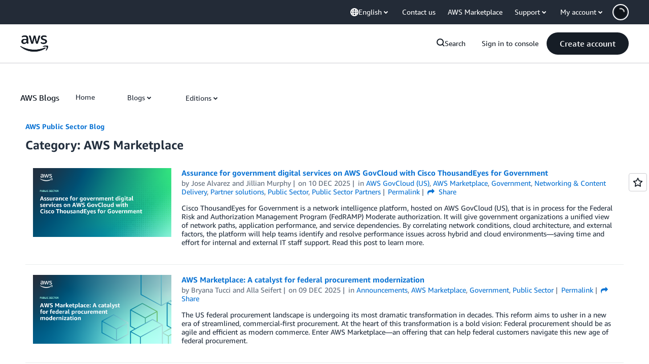

--- FILE ---
content_type: text/html;charset=UTF-8
request_url: https://amazonwebservicesinc.tt.omtrdc.net/m2/amazonwebservicesinc/ubox/raw?mboxPC=1768865910241-822967&mboxSession=1768865910240-26819&uniq=1768865910504-962028
body_size: -91
content:
{"url":"/en_US/optimization_testing/ccba-footer/master","campaignId":"610677","environmentId":"350","userPCId":"1768865910241-822967.44_0"}